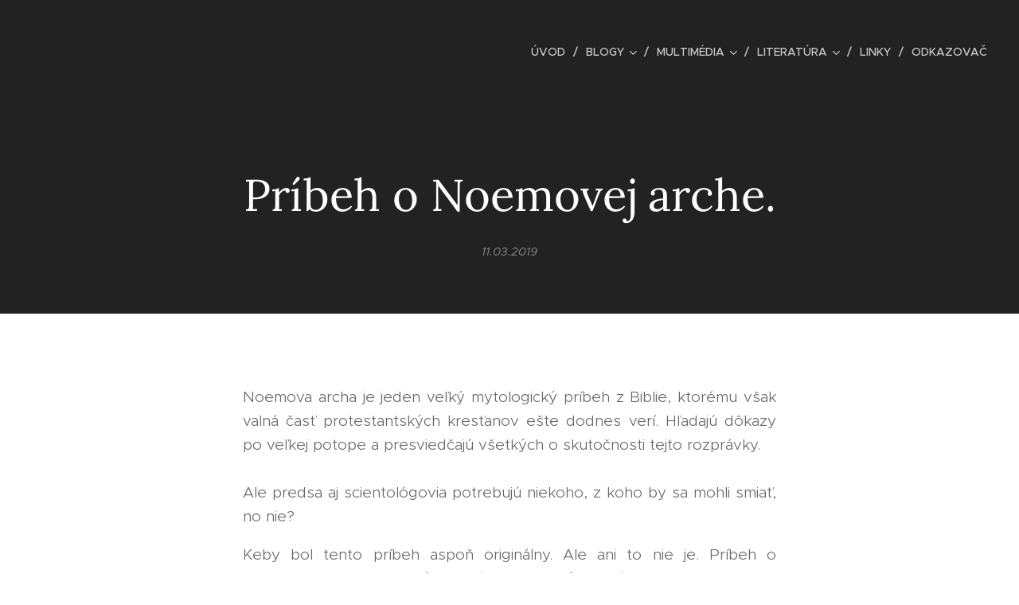

--- FILE ---
content_type: text/html; charset=UTF-8
request_url: https://www.sekularne-nebo.sk/l/pribeh-o-noemovej-arche/
body_size: 20727
content:
<!DOCTYPE html>
<html class="no-js" prefix="og: https://ogp.me/ns#" lang="sk">
<head><link rel="preconnect" href="https://duyn491kcolsw.cloudfront.net" crossorigin><meta charset="utf-8"><link rel="icon" href="https://duyn491kcolsw.cloudfront.net/files/2d/2di/2div3h.svg?ph=cf404d0597" type="image/svg+xml" sizes="any"><link rel="icon" href="https://duyn491kcolsw.cloudfront.net/files/07/07f/07fzq8.svg?ph=cf404d0597" type="image/svg+xml" sizes="16x16"><link rel="icon" href="https://duyn491kcolsw.cloudfront.net/files/1j/1j3/1j3767.ico?ph=cf404d0597"><link rel="apple-touch-icon" href="https://duyn491kcolsw.cloudfront.net/files/1j/1j3/1j3767.ico?ph=cf404d0597"><link rel="icon" href="https://duyn491kcolsw.cloudfront.net/files/1j/1j3/1j3767.ico?ph=cf404d0597">
    <meta http-equiv="X-UA-Compatible" content="IE=edge">
    <title>Príbeh o Noemovej arche. :: Sekularne-nebo</title>
    <meta name="viewport" content="width=device-width,initial-scale=1">
    <meta name="msapplication-tap-highlight" content="no">
    
    <link href="https://duyn491kcolsw.cloudfront.net/files/0r/0rk/0rklmm.css?ph=cf404d0597" media="print" rel="stylesheet">
    <link href="https://duyn491kcolsw.cloudfront.net/files/2e/2e5/2e5qgh.css?ph=cf404d0597" media="screen and (min-width:100000em)" rel="stylesheet" data-type="cq" disabled>
    <link rel="stylesheet" href="https://duyn491kcolsw.cloudfront.net/files/41/41k/41kc5i.css?ph=cf404d0597"><link rel="stylesheet" href="https://duyn491kcolsw.cloudfront.net/files/3b/3b2/3b2e8e.css?ph=cf404d0597" media="screen and (min-width:37.5em)"><link rel="stylesheet" href="https://duyn491kcolsw.cloudfront.net/files/2v/2vp/2vpyx8.css?ph=cf404d0597" data-wnd_color_scheme_file=""><link rel="stylesheet" href="https://duyn491kcolsw.cloudfront.net/files/34/34q/34qmjb.css?ph=cf404d0597" data-wnd_color_scheme_desktop_file="" media="screen and (min-width:37.5em)" disabled=""><link rel="stylesheet" href="https://duyn491kcolsw.cloudfront.net/files/1j/1jo/1jorv9.css?ph=cf404d0597" data-wnd_additive_color_file=""><link rel="stylesheet" href="https://duyn491kcolsw.cloudfront.net/files/3q/3qe/3qel8a.css?ph=cf404d0597" data-wnd_typography_file=""><link rel="stylesheet" href="https://duyn491kcolsw.cloudfront.net/files/1m/1m9/1m96rh.css?ph=cf404d0597" data-wnd_typography_desktop_file="" media="screen and (min-width:37.5em)" disabled=""><script>(()=>{let e=!1;const t=()=>{if(!e&&window.innerWidth>=600){for(let e=0,t=document.querySelectorAll('head > link[href*="css"][media="screen and (min-width:37.5em)"]');e<t.length;e++)t[e].removeAttribute("disabled");e=!0}};t(),window.addEventListener("resize",t),"container"in document.documentElement.style||fetch(document.querySelector('head > link[data-type="cq"]').getAttribute("href")).then((e=>{e.text().then((e=>{const t=document.createElement("style");document.head.appendChild(t),t.appendChild(document.createTextNode(e)),import("https://duyn491kcolsw.cloudfront.net/client/js.polyfill/container-query-polyfill.modern.js").then((()=>{let e=setInterval((function(){document.body&&(document.body.classList.add("cq-polyfill-loaded"),clearInterval(e))}),100)}))}))}))})()</script>
<link rel="preload stylesheet" href="https://duyn491kcolsw.cloudfront.net/files/2p/2p0/2p0jlj.css?ph=cf404d0597" as="style"><meta name="description" content="Noemova archa je jeden veľký mytologický príbeh z Biblie, ktorému však valná časť protestantských kresťanov ešte dodnes verí. Hľadajú dôkazy po veľkej potope a presviedčajú všetkých o skutočnosti tejto rozprávky.Ale predsa aj scientológovia potrebujú niekoho, z koho by sa mohli smiať, no nie?"><meta name="keywords" content=""><meta name="generator" content="Webnode 2"><meta name="apple-mobile-web-app-capable" content="no"><meta name="apple-mobile-web-app-status-bar-style" content="black"><meta name="format-detection" content="telephone=no">



<meta property="og:url" content="https://sekularne-nebo.sk/l/pribeh-o-noemovej-arche/"><meta property="og:title" content="Príbeh o Noemovej arche. :: Sekularne-nebo"><meta property="og:type" content="article"><meta property="og:description" content="Noemova archa je jeden veľký mytologický príbeh z Biblie, ktorému však valná časť protestantských kresťanov ešte dodnes verí. Hľadajú dôkazy po veľkej potope a presviedčajú všetkých o skutočnosti tejto rozprávky.Ale predsa aj scientológovia potrebujú niekoho, z koho by sa mohli smiať, no nie?"><meta property="og:site_name" content="Sekularne-nebo"><meta property="og:image" content="https://cf404d0597.clvaw-cdnwnd.com/a40f74a6060fdb0947bf09ae9d8020f2/200001626-a52cba6282/700/creationism08.jpg?ph=cf404d0597"><meta property="og:article:published_time" content="2019-03-11T00:00:00+0100"><meta property="fb:app_id" content="225951590755638"><meta name="robots" content="index,follow"><link rel="canonical" href="https://www.sekularne-nebo.sk/l/pribeh-o-noemovej-arche/"><script>window.checkAndChangeSvgColor=function(c){try{var a=document.getElementById(c);if(a){c=[["border","borderColor"],["outline","outlineColor"],["color","color"]];for(var h,b,d,f=[],e=0,m=c.length;e<m;e++)if(h=window.getComputedStyle(a)[c[e][1]].replace(/\s/g,"").match(/^rgb[a]?\(([0-9]{1,3}),([0-9]{1,3}),([0-9]{1,3})/i)){b="";for(var g=1;3>=g;g++)b+=("0"+parseInt(h[g],10).toString(16)).slice(-2);"0"===b.charAt(0)&&(d=parseInt(b.substr(0,2),16),d=Math.max(16,d),b=d.toString(16)+b.slice(-4));f.push(c[e][0]+"="+b)}if(f.length){var k=a.getAttribute("data-src"),l=k+(0>k.indexOf("?")?"?":"&")+f.join("&");a.src!=l&&(a.src=l,a.outerHTML=a.outerHTML)}}}catch(n){}};</script><script>
		window._gtmDataLayer = window._gtmDataLayer || [];
		(function(w,d,s,l,i){w[l]=w[l]||[];w[l].push({'gtm.start':new Date().getTime(),event:'gtm.js'});
		var f=d.getElementsByTagName(s)[0],j=d.createElement(s),dl=l!='dataLayer'?'&l='+l:'';
		j.async=true;j.src='https://www.googletagmanager.com/gtm.js?id='+i+dl;f.parentNode.insertBefore(j,f);})
		(window,document,'script','_gtmDataLayer','GTM-542MMSL');</script></head>
<body class="l wt-blogpost ac-h ac-i l-default l-d-none b-btn-sq b-btn-s-l b-btn-dn b-btn-bw-1 img-d-r img-t-u img-h-o line-solid b-e-ds lbox-d c-s-n hn-tbg  wnd-fe"><noscript>
				<iframe
				 src="https://www.googletagmanager.com/ns.html?id=GTM-542MMSL"
				 height="0"
				 width="0"
				 style="display:none;visibility:hidden"
				 >
				 </iframe>
			</noscript>

<div class="wnd-page l-page cs-gray ac-none t-t-fs-l t-t-fw-m t-t-sp-n t-t-d-n t-s-fs-s t-s-fw-m t-s-sp-n t-s-d-n t-p-fs-s t-p-fw-l t-p-sp-n t-h-fs-s t-h-fw-s t-h-sp-n t-bq-fs-m t-bq-fw-m t-bq-sp-n t-bq-d-l t-btn-fw-l t-nav-fw-l t-pd-fw-s t-nav-tt-u">
    <div class="l-w t cf t-02">
        <div class="l-bg cf">
            <div class="s-bg-l">
                
                
            </div>
        </div>
        <header class="l-h cf">
            <div class="sw cf">
	<div class="sw-c cf"><section data-space="true" class="s s-hn s-hn-default wnd-mt-classic wnd-na-c logo-classic sc-none   wnd-w-wide wnd-nh-l hn-no-bg sc-d menu-delimiters-slash">
	<div class="s-w">
		<div class="s-o">

			<div class="s-bg">
                <div class="s-bg-l">
                    
                    
                </div>
			</div>

			<div class="h-w h-f wnd-fixed">

				<div class="n-l">
					<div class="s-c menu-nav">
						<div class="logo-block">
							<div class="b b-l logo logo-default logo-nb brandon-grotesque logo-32 b-ls-l">
	<div class="b-l-c logo-content">
		<a class="b-l-link logo-link" href="/home/">

			

			

			<div class="b-l-br logo-br"></div>

			<div class="b-l-text logo-text-wrapper">
				<div class="b-l-text-w logo-text">
					<span class="b-l-text-c logo-text-cell"></span>
				</div>
			</div>

		</a>
	</div>
</div>
						</div>

						<div id="menu-slider">
							<div id="menu-block">
								<nav id="menu"><div class="menu-font menu-wrapper">
	<a href="#" class="menu-close" rel="nofollow" title="Close Menu"></a>
	<ul role="menubar" aria-label="Menu" class="level-1">
		<li role="none" class="wnd-homepage">
			<a class="menu-item" role="menuitem" href="/home/"><span class="menu-item-text">Úvod</span></a>
			
		</li><li role="none" class="wnd-with-submenu">
			<a class="menu-item" role="menuitem" href="/mikroblogy/"><span class="menu-item-text">Blogy</span></a>
			<ul role="menubar" aria-label="Menu" class="level-2">
		<li role="none">
			<a class="menu-item" role="menuitem" href="/a01-ateizmus/"><span class="menu-item-text">Ateizmus a sekularizmus</span></a>
			
		</li><li role="none">
			<a class="menu-item" role="menuitem" href="/ateisti-a-dalsi-skveli-ludia/"><span class="menu-item-text">Ateisti a ďalší skvelí ľudia</span></a>
			
		</li><li role="none">
			<a class="menu-item" role="menuitem" href="/argumenty-spochybnene/"><span class="menu-item-text">Argumenty spochybnené</span></a>
			
		</li><li role="none">
			<a class="menu-item" role="menuitem" href="/viera-vs-poznanie/"><span class="menu-item-text">Viera vs poznanie</span></a>
			
		</li><li role="none">
			<a class="menu-item" role="menuitem" href="/veda-vs-nabozenstvo/"><span class="menu-item-text">Veda vs náboženstvo</span></a>
			
		</li><li role="none">
			<a class="menu-item" role="menuitem" href="/cirkev/"><span class="menu-item-text">Organizované náboženstvo</span></a>
			
		</li><li role="none">
			<a class="menu-item" role="menuitem" href="/bozia-ne-spravodlivost/"><span class="menu-item-text">Božia (ne)spravodlivosť</span></a>
			
		</li><li role="none">
			<a class="menu-item" role="menuitem" href="/moralka-bez-boha/"><span class="menu-item-text">Morálka s Bohom i bez Boha</span></a>
			
		</li><li role="none">
			<a class="menu-item" role="menuitem" href="/biblia-a-dalsie-svate-knihy/"><span class="menu-item-text">Biblia, Korán a ďalšie sväté knihy</span></a>
			
		</li><li role="none" class="wnd-active-path">
			<a class="menu-item" role="menuitem" href="/biblicke-verse/"><span class="menu-item-text">Biblické verše</span></a>
			
		</li><li role="none">
			<a class="menu-item" role="menuitem" href="/menej-zname-nabozenstva-a-sekty/"><span class="menu-item-text">Menej známe náboženstvá a sekty</span></a>
			
		</li><li role="none">
			<a class="menu-item" role="menuitem" href="/povery-tradicie-myty/"><span class="menu-item-text">Povery, tradície, mýty</span></a>
			
		</li><li role="none">
			<a class="menu-item" role="menuitem" href="/recenzie-knihy-filmy-dokumenty/"><span class="menu-item-text">Recenzie</span></a>
			
		</li>
	</ul>
		</li><li role="none" class="wnd-with-submenu">
			<a class="menu-item" role="menuitem" href="/multimedia/"><span class="menu-item-text">Multimédia</span></a>
			<ul role="menubar" aria-label="Menu" class="level-2">
		<li role="none">
			<a class="menu-item" role="menuitem" href="/podcasty/"><span class="menu-item-text">Podcasty</span></a>
			
		</li><li role="none">
			<a class="menu-item" role="menuitem" href="/filmy1/"><span class="menu-item-text">Filmy o náboženstvách</span></a>
			
		</li><li role="none">
			<a class="menu-item" role="menuitem" href="/filmy2/"><span class="menu-item-text">Filmy o ateizme a reálnom svete</span></a>
			
		</li><li role="none">
			<a class="menu-item" role="menuitem" href="/obrazky/"><span class="menu-item-text">Meme obrázky</span></a>
			
		</li><li role="none">
			<a class="menu-item" role="menuitem" href="/videa/"><span class="menu-item-text">Odkazy na videa</span></a>
			
		</li>
	</ul>
		</li><li role="none" class="wnd-with-submenu">
			<a class="menu-item" role="menuitem" href="/clankyknihy/"><span class="menu-item-text">Literatúra</span></a>
			<ul role="menubar" aria-label="Menu" class="level-2">
		<li role="none">
			<a class="menu-item" role="menuitem" href="/citaty/"><span class="menu-item-text">Citáty</span></a>
			
		</li><li role="none">
			<a class="menu-item" role="menuitem" href="/knihy-o-nabozenstvach/"><span class="menu-item-text">Knihy o náboženstvách a viere</span></a>
			
		</li><li role="none">
			<a class="menu-item" role="menuitem" href="/knihy-o-vede/"><span class="menu-item-text">Knihy vedecké a faktické</span></a>
			
		</li><li role="none" class="wnd-with-submenu">
			<a class="menu-item" role="menuitem" href="/biblia-skepticky/"><span class="menu-item-text">Biblia skepticky</span></a>
			<ul role="menubar" aria-label="Menu" class="level-3">
		<li role="none">
			<a class="menu-item" role="menuitem" href="/biblia-verse/"><span class="menu-item-text">Čo vám pán farár neprečíta</span></a>
			
		</li><li role="none">
			<a class="menu-item" role="menuitem" href="/protirecenia/"><span class="menu-item-text">Protirečenia</span></a>
			
		</li><li role="none">
			<a class="menu-item" role="menuitem" href="/fakticke-nezmysly/"><span class="menu-item-text">Faktické nezmysly</span></a>
			
		</li>
	</ul>
		</li><li role="none">
			<a class="menu-item" role="menuitem" href="/svateknihy/"><span class="menu-item-text">Sväté knihy a ešte svätejšie</span></a>
			
		</li>
	</ul>
		</li><li role="none">
			<a class="menu-item" role="menuitem" href="/linky/"><span class="menu-item-text">Linky</span></a>
			
		</li><li role="none">
			<a class="menu-item" role="menuitem" href="/odkazovac/"><span class="menu-item-text">Odkazovač</span></a>
			
		</li>
	</ul>
	<span class="more-text">Viac</span>
</div></nav>
							</div>
						</div>

						<div class="cart-and-mobile">
							
							

							<div id="menu-mobile">
								<a href="#" id="menu-submit"><span></span>Menu</a>
							</div>
						</div>

					</div>
				</div>

			</div>

		</div>
	</div>
</section></div>
</div>
        </header>
        <main class="l-m cf">
            <div class="sw cf">
	<div class="sw-c cf"><section data-space="true" class="s s-hm s-hm-bdh s-bdh cf sc-d   wnd-w-narrow wnd-s-normal wnd-h-auto wnd-nh-l wnd-p-cc hn-no-bg hn-default">
    <div class="s-w cf">
	    <div class="s-o cf">
	        <div class="s-bg cf">
                <div class="s-bg-l">
                    
                    
                </div>
	        </div>
	        <div class="h-c s-c cf">
		        <div class="s-bdh-c b b-s-l b-s-r b-cs cf">
			        <div class="s-bdh-w">
			            <h1 class="s-bdh-t"><div class="ld">
	<span class="ld-c">Príbeh o Noemovej arche.</span>
</div></h1>
			            <span class="s-bdh-d"><div class="ld">
	<span class="ld-c">11.03.2019</span>
</div></span>
			        </div>
		        </div>
	        </div>
	    </div>
    </div>
</section><section class="s s-basic cf sc-w   wnd-w-narrow wnd-s-normal wnd-h-auto" data-wnd_brightness="0" data-wnd_last_section>
	<div class="s-w cf">
		<div class="s-o s-fs cf">
			<div class="s-bg cf">
				<div class="s-bg-l">
                    
					
				</div>
			</div>
			<div class="s-c s-fs cf">
				<div class="ez cf wnd-no-cols">
	<div class="ez-c"><div class="b b-text cf">
	<div class="b-c b-text-c b-s b-s-t60 b-s-b60 b-cs cf"><p><div class="wnd-align-justify">Noemova archa je jeden veľký mytologický príbeh z Biblie, ktorému však valná časť protestantských kresťanov ešte dodnes verí. Hľadajú dôkazy po veľkej potope a presviedčajú všetkých o skutočnosti tejto rozprávky.</div><div class="wnd-align-justify"><br></div><div class="wnd-align-justify">Ale predsa aj scientológovia potrebujú niekoho, z koho by sa mohli smiať, no nie?</div></p><p class="wnd-align-justify">Keby bol tento príbeh aspoň originálny. Ale ani to nie je. Príbeh o Noemovi je inšpirovaný napríklad indickým príbehom o Manuovi, sumerským príbehom o záchrane kráľa Ziusudru alebo akkadským príbehom o Atrachasísovi prípadne príbehom o Utanapištimovi, ktorého pred potopou spolu s celou rodinou a zvieratami každého druhu zachránil boh Ea (Enki). Najvyšší boh Enlil sa totiž rozhodol zničiť ľudstvo, lebo ho hlasitým krikom rušili pri oddychu.&nbsp;<br></p></div>
</div><div class="b-img b-img-default b b-s cf wnd-orientation-landscape wnd-type-image img-s-n" style="margin-left:13.02%;margin-right:13.02%;" id="wnd_ImageBlock_14891">
	<div class="b-img-w">
		<div class="b-img-c" style="padding-bottom:70%;text-align:center;">
            <picture><source type="image/webp" srcset="https://cf404d0597.clvaw-cdnwnd.com/a40f74a6060fdb0947bf09ae9d8020f2/200003101-bd07dbd081/450/creationism08.webp?ph=cf404d0597 450w, https://cf404d0597.clvaw-cdnwnd.com/a40f74a6060fdb0947bf09ae9d8020f2/200003101-bd07dbd081/700/creationism08.webp?ph=cf404d0597 700w, https://cf404d0597.clvaw-cdnwnd.com/a40f74a6060fdb0947bf09ae9d8020f2/200003101-bd07dbd081/creationism08.webp?ph=cf404d0597 1000w" sizes="100vw" ><img id="wnd_ImageBlock_14891_img" src="https://cf404d0597.clvaw-cdnwnd.com/a40f74a6060fdb0947bf09ae9d8020f2/200001626-a52cba6282/creationism08.jpg?ph=cf404d0597" alt="" width="1000" height="700" loading="lazy" style="top:0%;left:0%;width:100%;height:100%;position:absolute;" ></picture>
			</div>
		
	</div>
</div><div class="b b-text cf">
	<div class="b-c b-text-c b-s b-s-t60 b-s-b60 b-cs cf"><p><div class="wnd-align-justify">Existuje nepreberné množstvo protiargumentov, na ktoré nevedia zástancovia pravdivosti tejto rozprávky skutočne odpovedať. Spomeniem iba malú hŕstku z mojich obľúbených:</div><div class="wnd-align-justify"><br></div><div class="wnd-align-justify">- Ako sa dostali tučniaky z Antarktídy na územie Stredného východu či leňochody z južnej Ameriky?</div><div class="wnd-align-justify">- Ako prežili mikroorganizmy, baktérie a ďalšie vysoko nákazlivé a škodlivé vírusy, plesne či bacily spôsobujúce zákerné smrteľné choroby (syfilis, HIV, mor,..) jeden rok na lodi? Na kom z Noemovej rodiny hosťovali?</div><div class="wnd-align-justify">- Kde nabral Noe jedlo pre 8 ľudí, 50 000 druhov zvierat a milióny druhov hmyzu v pároch na plavbu dlhú jeden rok? Len také slony skonzumujú za rok v priemere 55 ton stravy a vypijú vyše 300 litrov vody denne. A to je len jeden jediný druh. Lev zje za rok takmer 2 tony mäsa. Upratovať tony výkalov by asi tiež nikto nechcel.&nbsp;</div><div class="wnd-align-justify">- Na ventiláciu celej Noemovej archy mal Noe vyrezať jediné štvorcové okno s rozmerom 50 x 50 cm (jeden lakeť). Čože?</div><div class="wnd-align-justify">- Hladina vody počas potopy pokryla všetky vrcholky hôr pod šírim nebom. Prekryla ich o pätnásť lakťov, tada aj Mont Everest. Dážď trval 40 dní a voda ovládala potom zem ešte 150 dni. Odkiaľ sa nabralo toľko vody a akam sa podela po "rozfúkaní vetrom"?</div><div class="wnd-align-justify">- Čo produkovalo kyslík celý rok plavby, keď boli všetky rastliny schopné fotosyntézy potopené pod hladinou, ktorá pokryla kompletne celý povrch zeme?</div><div class="wnd-align-justify">- Čo sa stalo sladkovodným rybám Biblia tiež nevysvetľuje. Tie nalodené neboli.</div><div class="wnd-align-justify">- Čo jedli tieto živočíchy potom, keď sa vylodili? Nie len bylinožravé, ale aj mäsožravé.</div><div class="wnd-align-justify">- Ako je možné, že čiste podľa Biblických poznatkov (prudko popierajúcich vedecké poznatky) existovala 150 rokov po potope, ktorú prežila jediná rodina, celá civilizácia, ktorá dokázala postaviť Babylonskú vežu?</div><div class="wnd-align-justify">- Ako je možné, že máme záznamy a dôkazy výskytu rôznych civilizácií žijúcich v období veľkej potopy na rôznych územiach sveta, ktoré nespomínajú, žeby ich to zasiahlo alebo žeby o tom čokoľvek vedeli.</div><div class="wnd-align-justify">- Kam sa zmestili dva dinosaury - druh Argentinosaurus so svojimi 70 tonami a 30 metrami? A čo ostatné dinosaury. Veď podľa múzea kreacionistov sa detičky hrali s dinosaurími mláďatami na piesočku.</div></p></div>
</div></div>
</div>
			</div>
		</div>
	</div>
</section></div>
</div>
<div class="s-bdf b-s b-s-t200 b-cs " data-wnd_social_buttons="true">
	<div class="s-bdf-share b-s-b200"><div id="fb-root"></div><script src="https://connect.facebook.net/sk_SK/sdk.js#xfbml=1&amp;version=v5.0&amp;appId=225951590755638&amp;autoLogAppEvents=1" async defer crossorigin="anonymous"></script><div style="margin-right: 20px" class="fb-share-button" data-href="https://www.sekularne-nebo.sk/l/pribeh-o-noemovej-arche/" data-layout="button" data-size="large"><a class="fb-xfbml-parse-ignore" target="_blank" href="https://www.facebook.com/sharer/sharer.php?u=https%3A%2F%2Fwww.sekularne-nebo.sk%2Fl%2Fpribeh-o-noemovej-arche%2F&amp;src=sdkpreparse">Share</a></div><a href="https://twitter.com/share" class="twitter-share-button" data-size="large">Tweet</a><script>window.twttr=function(t,e,r){var n,i=t.getElementsByTagName(e)[0],w=window.twttr||{};return t.getElementById(r)?w:((n=t.createElement(e)).id=r,n.src="https://platform.twitter.com/widgets.js",i.parentNode.insertBefore(n,i),w._e=[],w.ready=function(t){w._e.push(t)},w)}(document,"script","twitter-wjs");</script></div>
	<div class="s-bdf-comments"></div>
	<div class="s-bdf-html"></div>
</div>

        </main>
        <footer class="l-f cf">
            <div class="sw cf">
	<div class="sw-c cf"><section data-wn-border-element="s-f-border" class="s s-f s-f-basic s-f-simple sc-b   wnd-w-narrow wnd-s-higher">
	<div class="s-w">
		<div class="s-o">
			<div class="s-bg">
                <div class="s-bg-l">
                    
                    
                </div>
			</div>
			<div class="s-c s-f-l-w s-f-border">
				<div class="s-f-l b-s b-s-t0 b-s-b0">
					<div class="s-f-l-c s-f-l-c-first">
						<div class="s-f-cr"><span class="it b link">
	<span class="it-c">Peter</span>
</span></div>
						<div class="s-f-sf">
                            <span class="sf b">
<span class="sf-content sf-c link">Vytvorené službou <a href="https://www.webnode.sk/?utm_source=text&utm_medium=footer&utm_content=wnd2&utm_campaign=signature" rel="noopener nofollow" target="_blank">Webnode</a></span>
</span>
                            
                            
                            
                            
                        </div>
					</div>
					<div class="s-f-l-c s-f-l-c-last">
						<div class="s-f-lang lang-select cf">
	
</div>
					</div>
                    <div class="s-f-l-c s-f-l-c-currency">
                        <div class="s-f-ccy ccy-select cf">
	
</div>
                    </div>
				</div>
			</div>
		</div>
	</div>
</section></div>
</div>
        </footer>
    </div>
    
</div>


<script src="https://duyn491kcolsw.cloudfront.net/files/3e/3em/3eml8v.js?ph=cf404d0597" crossorigin="anonymous" type="module"></script><script>document.querySelector(".wnd-fe")&&[...document.querySelectorAll(".c")].forEach((e=>{const t=e.querySelector(".b-text:only-child");t&&""===t.querySelector(".b-text-c").innerText&&e.classList.add("column-empty")}))</script>


<script src="https://duyn491kcolsw.cloudfront.net/client.fe/js.compiled/lang.sk.2097.js?ph=cf404d0597" crossorigin="anonymous"></script><script src="https://duyn491kcolsw.cloudfront.net/client.fe/js.compiled/compiled.multi.2-2203.js?ph=cf404d0597" crossorigin="anonymous"></script><script>var wnd = wnd || {};wnd.$data = {"image_content_items":{"wnd_ThumbnailBlock_93397":{"id":"wnd_ThumbnailBlock_93397","type":"wnd.pc.ThumbnailBlock"},"wnd_Section_default_145314":{"id":"wnd_Section_default_145314","type":"wnd.pc.Section"},"wnd_ImageBlock_14891":{"id":"wnd_ImageBlock_14891","type":"wnd.pc.ImageBlock"},"wnd_LogoBlock_61474":{"id":"wnd_LogoBlock_61474","type":"wnd.pc.LogoBlock"},"wnd_FooterSection_footer_88636":{"id":"wnd_FooterSection_footer_88636","type":"wnd.pc.FooterSection"}},"svg_content_items":{"wnd_ImageBlock_14891":{"id":"wnd_ImageBlock_14891","type":"wnd.pc.ImageBlock"},"wnd_LogoBlock_61474":{"id":"wnd_LogoBlock_61474","type":"wnd.pc.LogoBlock"}},"content_items":[],"eshopSettings":{"ESHOP_SETTINGS_DISPLAY_PRICE_WITHOUT_VAT":false,"ESHOP_SETTINGS_DISPLAY_ADDITIONAL_VAT":false,"ESHOP_SETTINGS_DISPLAY_SHIPPING_COST":false},"project_info":{"isMultilanguage":false,"isMulticurrency":false,"eshop_tax_enabled":"0","country_code":"","contact_state":null,"eshop_tax_type":"VAT","eshop_discounts":false,"graphQLURL":"https:\/\/sekularne-nebo.sk\/servers\/graphql\/","iubendaSettings":{"cookieBarCode":"","cookiePolicyCode":"","privacyPolicyCode":"","termsAndConditionsCode":""}}};</script><script>wnd.$system = {"fileSystemType":"aws_s3","localFilesPath":"https:\/\/www.sekularne-nebo.sk\/_files\/","awsS3FilesPath":"https:\/\/cf404d0597.clvaw-cdnwnd.com\/a40f74a6060fdb0947bf09ae9d8020f2\/","staticFiles":"https:\/\/duyn491kcolsw.cloudfront.net\/files","isCms":false,"staticCDNServers":["https:\/\/duyn491kcolsw.cloudfront.net\/"],"fileUploadAllowExtension":["jpg","jpeg","jfif","png","gif","bmp","ico","svg","webp","tiff","pdf","doc","docx","ppt","pptx","pps","ppsx","odt","xls","xlsx","txt","rtf","mp3","wma","wav","ogg","amr","flac","m4a","3gp","avi","wmv","mov","mpg","mkv","mp4","mpeg","m4v","swf","gpx","stl","csv","xml","txt","dxf","dwg","iges","igs","step","stp"],"maxUserFormFileLimit":4194304,"frontendLanguage":"sk","backendLanguage":"sk","frontendLanguageId":1,"page":{"id":50000001,"identifier":"l","template":{"id":200000609,"styles":{"background":{"default":null},"additiveColor":"ac-none","scheme":"cs-gray","acHeadings":true,"acOthers":false,"acIcons":true,"lineStyle":"line-solid","imageTitle":"img-t-u","imageHover":"img-h-o","imageStyle":"img-d-r","buttonDecoration":"b-btn-dn","buttonStyle":"b-btn-sq","buttonSize":"b-btn-s-l","buttonBorders":"b-btn-bw-1","lightboxStyle":"lbox-d","eshopGridItemStyle":"b-e-ds","eshopGridItemAlign":"b-e-c","columnSpaces":"c-s-n","layoutType":"l-default","layoutDecoration":"l-d-none","formStyle":"rounded","menuType":"","menuStyle":"menu-delimiters-slash","sectionWidth":"wnd-w-narrow","sectionSpace":"wnd-s-normal","typography":"t-02_new","acSubheadings":false,"acMenu":false,"typoTitleSizes":"t-t-fs-l","typoTitleWeights":"t-t-fw-m","typoTitleSpacings":"t-t-sp-n","typoTitleDecorations":"t-t-d-n","typoHeadingSizes":"t-h-fs-s","typoHeadingWeights":"t-h-fw-s","typoHeadingSpacings":"t-h-sp-n","typoSubtitleSizes":"t-s-fs-s","typoSubtitleWeights":"t-s-fw-m","typoSubtitleSpacings":"t-s-sp-n","typoSubtitleDecorations":"t-s-d-n","typoParagraphSizes":"t-p-fs-s","typoParagraphWeights":"t-p-fw-l","typoParagraphSpacings":"t-p-sp-n","typoBlockquoteSizes":"t-bq-fs-m","typoBlockquoteWeights":"t-bq-fw-m","typoBlockquoteSpacings":"t-bq-sp-n","typoBlockquoteDecorations":"t-bq-d-l","buttonWeight":"t-btn-fw-l","menuWeight":"t-nav-fw-l","productWeight":"t-pd-fw-s","menuTextTransform":"t-nav-tt-u"}},"layout":"blog_detail","name":"Pr\u00edbeh o Noemovej arche.","html_title":null,"language":"sk","langId":1,"isHomepage":false,"meta_description":null,"meta_keywords":null,"header_code":null,"footer_code":null,"styles":null,"countFormsEntries":[]},"listingsPrefix":"\/l\/","productPrefix":"\/p\/","cartPrefix":"\/cart\/","checkoutPrefix":"\/checkout\/","searchPrefix":"\/search\/","isCheckout":false,"isEshop":false,"hasBlog":true,"isProductDetail":false,"isListingDetail":true,"listing_page":{"id":200004245,"template_id":50000000,"link":"\/biblicke-verse\/","identifier":"pribeh-o-noemovej-arche"},"hasEshopAnalytics":false,"gTagId":null,"gAdsId":null,"format":{"be":{"DATE_TIME":{"mask":"%d.%m.%Y %H:%M","regexp":"^(((0?[1-9]|[1,2][0-9]|3[0,1])\\.(0?[1-9]|1[0-2])\\.[0-9]{1,4})(( [0-1][0-9]| 2[0-3]):[0-5][0-9])?|(([0-9]{4}(0[1-9]|1[0-2])(0[1-9]|[1,2][0-9]|3[0,1])(0[0-9]|1[0-9]|2[0-3])[0-5][0-9][0-5][0-9])))?$"},"DATE":{"mask":"%d.%m.%Y","regexp":"^((0?[1-9]|[1,2][0-9]|3[0,1])\\.(0?[1-9]|1[0-2])\\.[0-9]{1,4})$"},"CURRENCY":{"mask":{"point":",","thousands":" ","decimals":2,"mask":"%s","zerofill":true}}},"fe":{"DATE_TIME":{"mask":"%d.%m.%Y %H:%M","regexp":"^(((0?[1-9]|[1,2][0-9]|3[0,1])\\.(0?[1-9]|1[0-2])\\.[0-9]{1,4})(( [0-1][0-9]| 2[0-3]):[0-5][0-9])?|(([0-9]{4}(0[1-9]|1[0-2])(0[1-9]|[1,2][0-9]|3[0,1])(0[0-9]|1[0-9]|2[0-3])[0-5][0-9][0-5][0-9])))?$"},"DATE":{"mask":"%d.%m.%Y","regexp":"^((0?[1-9]|[1,2][0-9]|3[0,1])\\.(0?[1-9]|1[0-2])\\.[0-9]{1,4})$"},"CURRENCY":{"mask":{"point":",","thousands":" ","decimals":2,"mask":"%s","zerofill":true}}}},"e_product":null,"listing_item":{"id":200001533,"name":"Pr\u00edbeh o Noemovej arche.","identifier":"pribeh-o-noemovej-arche","date":"20190311000000","meta_description":null,"meta_keywords":null,"html_title":null,"styles":null,"content_items":{"wnd_PerexBlock_23484":{"type":"wnd.pc.PerexBlock","id":"wnd_PerexBlock_23484","context":"page","text":"\u003Cp\u003ENoemova archa je jeden ve\u013ek\u00fd mytologick\u00fd pr\u00edbeh z Biblie, ktor\u00e9mu v\u0161ak valn\u00e1 \u010das\u0165 protestantsk\u00fdch kres\u0165anov e\u0161te dodnes ver\u00ed. H\u013eadaj\u00fa d\u00f4kazy po ve\u013ekej potope a presvied\u010daj\u00fa v\u0161etk\u00fdch o skuto\u010dnosti tejto rozpr\u00e1vky.\u003Cbr\u003EAle predsa aj scientol\u00f3govia potrebuj\u00fa niekoho, z koho by sa mohli smia\u0165, no nie?\u003C\/p\u003E"},"wnd_ThumbnailBlock_93397":{"type":"wnd.pc.ThumbnailBlock","id":"wnd_ThumbnailBlock_93397","context":"page","style":{"background":{"default":{"default":"wnd-background-image"}},"backgroundSettings":{"default":{"default":{"id":200001626,"src":"200001626-a52cba6282\/creationism08.jpg","dataType":"filesystem_files","width":1000,"height":700,"mediaType":"myImages","mime":"image\/jpeg","alternatives":{"image\/webp":{"id":200003102,"src":"200003102-a27e1a27e4\/creationism08-0.webp","dataType":"filesystem_files","width":"1000","height":"700","mime":"image\/webp"}}}}}},"refs":{"filesystem_files":[{"filesystem_files.id":200001626}]}},"wnd_SectionWrapper_81673":{"type":"wnd.pc.SectionWrapper","id":"wnd_SectionWrapper_81673","context":"page","content":["wnd_BlogDetailHeaderSection_blog_detail_header_37155","wnd_Section_default_145314"]},"wnd_BlogDetailHeaderSection_blog_detail_header_37155":{"id":"wnd_BlogDetailHeaderSection_blog_detail_header_37155","type":"wnd.pc.BlogDetailHeaderSection","contentIdentifier":"blog_detail_header","context":"page","content":{"default":["wnd_ListingDataBlock_121573","wnd_ListingDataBlock_220824"],"default_box":["wnd_ListingDataBlock_121573","wnd_ListingDataBlock_220824"]},"contentMap":{"wnd.pc.ListingDataBlock":{"name":"wnd_ListingDataBlock_121573","date":"wnd_ListingDataBlock_220824"}},"style":{"sectionColor":{"default":"sc-d"}},"variant":{"default":"default"}},"wnd_StyledInlineTextBlock_275208":{"type":"wnd.pc.StyledInlineTextBlock","id":"wnd_StyledInlineTextBlock_275208","context":"page","code":"Pr\u00edbeh o Noemovej arche.","style":{"class":"","cssClasses":{"color":"claim-default claim-nb","fontSize":"","fontFamily":"lora","size":"claim-80"}}},"wnd_StyledInlineTextBlock_405897":{"type":"wnd.pc.StyledInlineTextBlock","id":"wnd_StyledInlineTextBlock_405897","context":"page","code":"Sem vlo\u017ete podnadpis","style":{"class":"","cssClasses":{"color":"claim-default claim-nb","fontSize":"","fontFamily":"proxima-nova","size":"claim-80"}}},"wnd_ListingDataBlock_121573":{"type":"wnd.pc.ListingDataBlock","id":"wnd_ListingDataBlock_121573","context":"page","refDataType":"listing_items","refDataKey":"listing_items.name","refDataId":200000287},"wnd_ListingDataBlock_220824":{"type":"wnd.pc.ListingDataBlock","id":"wnd_ListingDataBlock_220824","context":"page","refDataType":"listing_items","refDataKey":"listing_items.date","refDataId":200000287},"wnd_Section_default_145314":{"type":"wnd.pc.Section","contentIdentifier":"default","id":"wnd_Section_default_145314","context":"page","content":{"default":["wnd_EditZone_829425"],"default_box":["wnd_EditZone_829425"]},"contentMap":{"wnd.pc.EditZone":{"master-01":"wnd_EditZone_829425"}},"style":{"sectionColor":{"default":"sc-w"},"sectionWidth":{"default":"wnd-w-narrow"},"sectionSpace":{"default":"wnd-s-normal"},"sectionHeight":{"default":"wnd-h-auto"},"sectionPosition":{"default":"wnd-p-cc"}},"variant":{"default":"default"}},"wnd_EditZone_829425":{"type":"wnd.pc.EditZone","id":"wnd_EditZone_829425","context":"page","content":["wnd_TextBlock_773185","wnd_ImageBlock_14891","wnd_TextBlock_76574"]},"wnd_TextBlock_773185":{"type":"wnd.pc.TextBlock","id":"wnd_TextBlock_773185","context":"page","code":"\u003Cp\u003E\u003Cdiv class=\u0022wnd-align-justify\u0022\u003ENoemova archa je jeden ve\u013ek\u00fd mytologick\u00fd pr\u00edbeh z Biblie, ktor\u00e9mu v\u0161ak valn\u00e1 \u010das\u0165 protestantsk\u00fdch kres\u0165anov e\u0161te dodnes ver\u00ed. H\u013eadaj\u00fa d\u00f4kazy po ve\u013ekej potope a presvied\u010daj\u00fa v\u0161etk\u00fdch o skuto\u010dnosti tejto rozpr\u00e1vky.\u003C\/div\u003E\u003Cdiv class=\u0022wnd-align-justify\u0022\u003E\u003Cbr\u003E\u003C\/div\u003E\u003Cdiv class=\u0022wnd-align-justify\u0022\u003EAle predsa aj scientol\u00f3govia potrebuj\u00fa niekoho, z koho by sa mohli smia\u0165, no nie?\u003C\/div\u003E\u003C\/p\u003E\u003Cp class=\u0022wnd-align-justify\u0022\u003EKeby bol tento pr\u00edbeh aspo\u0148 origin\u00e1lny. Ale ani to nie je. Pr\u00edbeh o Noemovi je in\u0161pirovan\u00fd napr\u00edklad indick\u00fdm pr\u00edbehom o Manuovi, sumersk\u00fdm pr\u00edbehom o z\u00e1chrane kr\u00e1\u013ea Ziusudru alebo akkadsk\u00fdm pr\u00edbehom o Atrachas\u00edsovi pr\u00edpadne pr\u00edbehom o Utanapi\u0161timovi, ktor\u00e9ho pred potopou spolu s celou rodinou a zvieratami ka\u017ed\u00e9ho druhu zachr\u00e1nil boh Ea (Enki). Najvy\u0161\u0161\u00ed boh Enlil sa toti\u017e rozhodol zni\u010di\u0165 \u013eudstvo, lebo ho hlasit\u00fdm krikom ru\u0161ili pri oddychu.\u0026nbsp;\u003Cbr\u003E\u003C\/p\u003E"},"wnd_ImageBlock_14891":{"id":"wnd_ImageBlock_14891","context":"page","variant":"default","description":"","link":"","style":{"paddingBottom":70,"margin":{"left":13.02,"right":13.02},"float":"","clear":"none","width":50},"image":{"id":200001626,"dataType":"filesystem_files","style":{"height":100,"width":100,"top":0,"left":0},"ratio":{"vertical":2,"horizontal":2},"size":{"width":1000,"height":700},"src":"200001626-a52cba6282\/creationism08.jpg","alternatives":{"image\/webp":{"id":200003101,"src":"200003101-bd07dbd081\/creationism08.webp","dataType":"filesystem_files","width":"1000","height":"700","mime":"image\/webp"}}},"type":"wnd.pc.ImageBlock","refs":{"filesystem_files":[{"filesystem_files.id":200001626}]},"shape":"img-s-n"},"wnd_TextBlock_76574":{"id":"wnd_TextBlock_76574","context":"page","code":"\u003Cp\u003E\u003Cdiv class=\u0022wnd-align-justify\u0022\u003EExistuje neprebern\u00e9 mno\u017estvo protiargumentov, na ktor\u00e9 nevedia z\u00e1stancovia pravdivosti tejto rozpr\u00e1vky skuto\u010dne odpoveda\u0165. Spomeniem iba mal\u00fa h\u0155stku z mojich ob\u013e\u00faben\u00fdch:\u003C\/div\u003E\u003Cdiv class=\u0022wnd-align-justify\u0022\u003E\u003Cbr\u003E\u003C\/div\u003E\u003Cdiv class=\u0022wnd-align-justify\u0022\u003E- Ako sa dostali tu\u010dniaky z Antarkt\u00eddy na \u00fazemie Stredn\u00e9ho v\u00fdchodu \u010di le\u0148ochody z ju\u017enej Ameriky?\u003C\/div\u003E\u003Cdiv class=\u0022wnd-align-justify\u0022\u003E- Ako pre\u017eili mikroorganizmy, bakt\u00e9rie a \u010fal\u0161ie vysoko n\u00e1kazliv\u00e9 a \u0161kodliv\u00e9 v\u00edrusy, plesne \u010di bacily sp\u00f4sobuj\u00face z\u00e1kern\u00e9 smrte\u013en\u00e9 choroby (syfilis, HIV, mor,..) jeden rok na lodi? Na kom z Noemovej rodiny hos\u0165ovali?\u003C\/div\u003E\u003Cdiv class=\u0022wnd-align-justify\u0022\u003E- Kde nabral Noe jedlo pre 8 \u013eud\u00ed, 50 000 druhov zvierat a mili\u00f3ny druhov hmyzu v p\u00e1roch na plavbu dlh\u00fa jeden rok? Len tak\u00e9 slony skonzumuj\u00fa za rok v priemere 55 ton stravy a vypij\u00fa vy\u0161e 300 litrov vody denne. A to je len jeden jedin\u00fd druh. Lev zje za rok takmer 2 tony m\u00e4sa. Upratova\u0165 tony v\u00fdkalov by asi tie\u017e nikto nechcel.\u0026nbsp;\u003C\/div\u003E\u003Cdiv class=\u0022wnd-align-justify\u0022\u003E- Na ventil\u00e1ciu celej Noemovej archy mal Noe vyreza\u0165 jedin\u00e9 \u0161tvorcov\u00e9 okno s rozmerom 50 x 50 cm (jeden lake\u0165). \u010co\u017ee?\u003C\/div\u003E\u003Cdiv class=\u0022wnd-align-justify\u0022\u003E- Hladina vody po\u010das potopy pokryla v\u0161etky vrcholky h\u00f4r pod \u0161\u00edrim nebom. Prekryla ich o p\u00e4tn\u00e1s\u0165 lak\u0165ov, tada aj Mont Everest. D\u00e1\u017e\u010f trval 40 dn\u00ed a voda ovl\u00e1dala potom zem e\u0161te 150 dni. Odkia\u013e sa nabralo to\u013eko vody a akam sa podela po \u0022rozf\u00fakan\u00ed vetrom\u0022?\u003C\/div\u003E\u003Cdiv class=\u0022wnd-align-justify\u0022\u003E- \u010co produkovalo kysl\u00edk cel\u00fd rok plavby, ke\u010f boli v\u0161etky rastliny schopn\u00e9 fotosynt\u00e9zy potopen\u00e9 pod hladinou, ktor\u00e1 pokryla kompletne cel\u00fd povrch zeme?\u003C\/div\u003E\u003Cdiv class=\u0022wnd-align-justify\u0022\u003E- \u010co sa stalo sladkovodn\u00fdm ryb\u00e1m Biblia tie\u017e nevysvet\u013euje. Tie naloden\u00e9 neboli.\u003C\/div\u003E\u003Cdiv class=\u0022wnd-align-justify\u0022\u003E- \u010co jedli tieto \u017eivo\u010d\u00edchy potom, ke\u010f sa vylodili? Nie len bylino\u017erav\u00e9, ale aj m\u00e4so\u017erav\u00e9.\u003C\/div\u003E\u003Cdiv class=\u0022wnd-align-justify\u0022\u003E- Ako je mo\u017en\u00e9, \u017ee \u010diste pod\u013ea Biblick\u00fdch poznatkov (prudko popieraj\u00facich vedeck\u00e9 poznatky) existovala 150 rokov po potope, ktor\u00fa pre\u017eila jedin\u00e1 rodina, cel\u00e1 civiliz\u00e1cia, ktor\u00e1 dok\u00e1zala postavi\u0165 Babylonsk\u00fa ve\u017eu?\u003C\/div\u003E\u003Cdiv class=\u0022wnd-align-justify\u0022\u003E- Ako je mo\u017en\u00e9, \u017ee m\u00e1me z\u00e1znamy a d\u00f4kazy v\u00fdskytu r\u00f4znych civiliz\u00e1ci\u00ed \u017eij\u00facich v obdob\u00ed ve\u013ekej potopy na r\u00f4znych \u00fazemiach sveta, ktor\u00e9 nespom\u00ednaj\u00fa, \u017eeby ich to zasiahlo alebo \u017eeby o tom \u010doko\u013evek vedeli.\u003C\/div\u003E\u003Cdiv class=\u0022wnd-align-justify\u0022\u003E- Kam sa zmestili dva dinosaury - druh Argentinosaurus so svojimi 70 tonami a 30 metrami? A \u010do ostatn\u00e9 dinosaury. Ve\u010f pod\u013ea m\u00fazea kreacionistov sa deti\u010dky hrali s dinosaur\u00edmi ml\u00e1\u010fatami na pieso\u010dku.\u003C\/div\u003E\u003C\/p\u003E","type":"wnd.pc.TextBlock"}}},"feReleasedFeatures":{"dualCurrency":false,"HeurekaSatisfactionSurvey":true,"productAvailability":true},"labels":{"dualCurrency.fixedRate":"","invoicesGenerator.W2EshopInvoice.alreadyPayed":"Nepla\u0165te! - Uhraden\u00e9","invoicesGenerator.W2EshopInvoice.amount":"Mno\u017estvo:","invoicesGenerator.W2EshopInvoice.contactInfo":"Kontaktn\u00e9 inform\u00e1cie:","invoicesGenerator.W2EshopInvoice.couponCode":"K\u00f3d kup\u00f3nu:","invoicesGenerator.W2EshopInvoice.customer":"Z\u00e1kazn\u00edk:","invoicesGenerator.W2EshopInvoice.dateOfIssue":"D\u00e1tum vystavenia:","invoicesGenerator.W2EshopInvoice.dateOfTaxableSupply":"D\u00e1tum uskuto\u010dnenia plnenia","invoicesGenerator.W2EshopInvoice.dic":"I\u010c DPH:","invoicesGenerator.W2EshopInvoice.discount":"Z\u013eava","invoicesGenerator.W2EshopInvoice.dueDate":"D\u00e1tum splatnosti:","invoicesGenerator.W2EshopInvoice.email":"E-mail:","invoicesGenerator.W2EshopInvoice.filenamePrefix":"Fakt\u00fara-","invoicesGenerator.W2EshopInvoice.fiscalCode":"Da\u0148ov\u00fd k\u00f3d:","invoicesGenerator.W2EshopInvoice.freeShipping":"Doprava zdarma","invoicesGenerator.W2EshopInvoice.ic":"I\u010cO:","invoicesGenerator.W2EshopInvoice.invoiceNo":"\u010c\u00edslo fakt\u00fary","invoicesGenerator.W2EshopInvoice.invoiceNoTaxed":"Fakt\u00fara - Da\u0148ov\u00fd doklad \u010d\u00edslo","invoicesGenerator.W2EshopInvoice.notVatPayers":"Nie som platite\u013e DPH","invoicesGenerator.W2EshopInvoice.orderNo":"\u010c\u00edslo objedn\u00e1vky:","invoicesGenerator.W2EshopInvoice.paymentPrice":"Cena platobnej met\u00f3dy:","invoicesGenerator.W2EshopInvoice.pec":"PEC:","invoicesGenerator.W2EshopInvoice.phone":"Telef\u00f3n:","invoicesGenerator.W2EshopInvoice.priceExTax":"Cena bez dane:","invoicesGenerator.W2EshopInvoice.priceIncludingTax":"Cena vr\u00e1tane dane:","invoicesGenerator.W2EshopInvoice.product":"Produkt:","invoicesGenerator.W2EshopInvoice.productNr":"\u010c\u00edslo produktu:","invoicesGenerator.W2EshopInvoice.recipientCode":"K\u00f3d pr\u00edjemcu:","invoicesGenerator.W2EshopInvoice.shippingAddress":"Doru\u010dovacia adresa:","invoicesGenerator.W2EshopInvoice.shippingPrice":"Cena dopravy:","invoicesGenerator.W2EshopInvoice.subtotal":"Medzis\u00fa\u010det:","invoicesGenerator.W2EshopInvoice.sum":"Celkov\u00e1 cena:","invoicesGenerator.W2EshopInvoice.supplier":"Dod\u00e1vate\u013e","invoicesGenerator.W2EshopInvoice.tax":"Da\u0148:","invoicesGenerator.W2EshopInvoice.total":"Celkom:","invoicesGenerator.W2EshopInvoice.web":"Web:","wnd.errorBandwidthStorage.description":"Ospravedl\u0148ujeme sa za pr\u00edpadn\u00e9 komplik\u00e1cie. Ak ste majite\u013eom t\u00fdchto str\u00e1nok a chcete ich znovu sprev\u00e1dzkova\u0165, prihl\u00e1ste sa pros\u00edm do svojho \u00fa\u010dtu.","wnd.errorBandwidthStorage.heading":"Tento web je do\u010dasne nedostupn\u00fd (alebo vo v\u00fdstavbe)","wnd.es.CheckoutShippingService.correiosDeliveryWithSpecialConditions":"CEP de destino est\u00e1 sujeito a condi\u00e7\u00f5es especiais de entrega pela ECT e ser\u00e1 realizada com o acr\u00e9scimo de at\u00e9 7 (sete) dias \u00fateis ao prazo regular.","wnd.es.CheckoutShippingService.correiosWithoutHomeDelivery":"CEP de destino est\u00e1 temporariamente sem entrega domiciliar. A entrega ser\u00e1 efetuada na ag\u00eancia indicada no Aviso de Chegada que ser\u00e1 entregue no endere\u00e7o do destinat\u00e1rio","wnd.es.ProductEdit.unit.cm":"cm","wnd.es.ProductEdit.unit.floz":"fl oz","wnd.es.ProductEdit.unit.ft":"ft","wnd.es.ProductEdit.unit.ft2":"ft\u00b2","wnd.es.ProductEdit.unit.g":"g","wnd.es.ProductEdit.unit.gal":"gal","wnd.es.ProductEdit.unit.in":"in","wnd.es.ProductEdit.unit.inventoryQuantity":"ks","wnd.es.ProductEdit.unit.inventorySize":"cm","wnd.es.ProductEdit.unit.inventorySize.cm":"cm","wnd.es.ProductEdit.unit.inventorySize.inch":"inch","wnd.es.ProductEdit.unit.inventoryWeight":"kg","wnd.es.ProductEdit.unit.inventoryWeight.kg":"kg","wnd.es.ProductEdit.unit.inventoryWeight.lb":"lb","wnd.es.ProductEdit.unit.l":"l","wnd.es.ProductEdit.unit.m":"m","wnd.es.ProductEdit.unit.m2":"m\u00b2","wnd.es.ProductEdit.unit.m3":"m\u00b3","wnd.es.ProductEdit.unit.mg":"mg","wnd.es.ProductEdit.unit.ml":"ml","wnd.es.ProductEdit.unit.mm":"mm","wnd.es.ProductEdit.unit.oz":"oz","wnd.es.ProductEdit.unit.pcs":"ks","wnd.es.ProductEdit.unit.pt":"pt","wnd.es.ProductEdit.unit.qt":"qt","wnd.es.ProductEdit.unit.yd":"yd","wnd.es.ProductList.inventory.outOfStock":"Vypredan\u00e9","wnd.fe.CheckoutFi.creditCard":"Platba kartou","wnd.fe.CheckoutSelectMethodKlarnaPlaygroundItem":"{name} testovac\u00ed \u00fa\u010det","wnd.fe.CheckoutSelectMethodZasilkovnaItem.change":"Zmeni\u0165 v\u00fddajn\u00e9 miesto","wnd.fe.CheckoutSelectMethodZasilkovnaItem.choose":"Vyberte si v\u00fddajn\u00e9 miesto","wnd.fe.CheckoutSelectMethodZasilkovnaItem.error":"Vyberte si pros\u00edm v\u00fddajn\u00e9 miesto","wnd.fe.CheckoutZipField.brInvalid":"Zadejte pros\u00edm platn\u00e9 PS\u010c ve form\u00e1tu XXXXX-XXX","wnd.fe.CookieBar.message":"Tieto str\u00e1nky pou\u017e\u00edvaj\u00fa cookies k anal\u00fdze n\u00e1v\u0161tevnosti a bezpe\u010dnej prev\u00e1dzke str\u00e1nok. Pou\u017e\u00edvan\u00edm str\u00e1nok vyjadrujete s\u00fahlas s na\u0161imi pravidlami pre ochranu s\u00fakromia.","wnd.fe.FeFooter.createWebsite":"Vytvorte si webov\u00e9 str\u00e1nky zdarma!","wnd.fe.FormManager.error.file.invalidExtOrCorrupted":"Tento s\u00fabor nie je mo\u017en\u00e9 nahra\u0165. Je bu\u010f po\u0161koden\u00fd, alebo jeho pr\u00edpona nezodpoved\u00e1 form\u00e1tu s\u00faboru.","wnd.fe.FormManager.error.file.notAllowedExtension":"S\u00fabory s pr\u00edponou \u0022{EXTENSION}\u0022 nie je mo\u017en\u00e9 nahra\u0165.","wnd.fe.FormManager.error.file.required":"Vyberte pros\u00edm s\u00fabor pre nahranie.","wnd.fe.FormManager.error.file.sizeExceeded":"Maxim\u00e1lna ve\u013ekos\u0165 nahr\u00e1van\u00e9ho s\u00faboru je {SIZE} MB.","wnd.fe.FormManager.error.userChangePassword":"Hesl\u00e1 sa nezhoduj\u00fa","wnd.fe.FormManager.error.userLogin.inactiveAccount":"Va\u0161a registr\u00e1cia e\u0161te nebola schv\u00e1len\u00e1, nem\u00f4\u017eete sa prihl\u00e1si\u0165!","wnd.fe.FormManager.error.userLogin.invalidLogin":"Neplatn\u00e9 pou\u017e\u00edvate\u013esk\u00e9 meno alebo heslo!","wnd.fe.FreeBarBlock.buttonText":"Vytvori\u0165 str\u00e1nky","wnd.fe.FreeBarBlock.longText":"T\u00e1to str\u00e1nka bola vytvoren\u00e1 pomocou slu\u017eby Webnode. \u003Cstrong\u003EVytvorte si vlastn\u00fd web\u003C\/strong\u003E zdarma e\u0161te dnes!","wnd.fe.ListingData.shortMonthName.Apr":"Apr","wnd.fe.ListingData.shortMonthName.Aug":"Aug","wnd.fe.ListingData.shortMonthName.Dec":"Dec","wnd.fe.ListingData.shortMonthName.Feb":"Feb","wnd.fe.ListingData.shortMonthName.Jan":"Jan","wnd.fe.ListingData.shortMonthName.Jul":"J\u00fal","wnd.fe.ListingData.shortMonthName.Jun":"J\u00fan","wnd.fe.ListingData.shortMonthName.Mar":"Mar","wnd.fe.ListingData.shortMonthName.May":"M\u00e1j","wnd.fe.ListingData.shortMonthName.Nov":"Nov","wnd.fe.ListingData.shortMonthName.Oct":"Okt","wnd.fe.ListingData.shortMonthName.Sep":"Sep","wnd.fe.ShoppingCartManager.count.between2And4":"{COUNT} polo\u017eky","wnd.fe.ShoppingCartManager.count.moreThan5":"{COUNT} polo\u017eiek","wnd.fe.ShoppingCartManager.count.one":"{COUNT} polo\u017eka","wnd.fe.ShoppingCartTable.label.itemsInStock":"Pouze {COUNT} ks k dispozici skladem","wnd.fe.ShoppingCartTable.label.itemsInStock.between2And4":"Len {COUNT} ks k dispoz\u00edcii na sklade","wnd.fe.ShoppingCartTable.label.itemsInStock.moreThan5":"Len {COUNT} ks k dispoz\u00edcii na sklade","wnd.fe.ShoppingCartTable.label.itemsInStock.one":"Len {COUNT} ks k dispoz\u00edcii na sklade","wnd.fe.ShoppingCartTable.label.outOfStock":"Vypredan\u00e9","wnd.fe.UserBar.logOut":"Odhl\u00e1si\u0165","wnd.pc.BlogDetailPageZone.next":"Nov\u0161ie \u010dl\u00e1nky","wnd.pc.BlogDetailPageZone.previous":"Star\u0161ie \u010dl\u00e1nky","wnd.pc.ContactInfoBlock.placeholder.infoMail":"Napr. kontakt@example.com","wnd.pc.ContactInfoBlock.placeholder.infoPhone":"Napr. +421 123 456 789","wnd.pc.ContactInfoBlock.placeholder.infoText":"Napr. Otvoren\u00e9 denne 8:00-16:00","wnd.pc.CookieBar.button.advancedClose":"Zavrie\u0165","wnd.pc.CookieBar.button.advancedOpen":"Otvori\u0165 pokro\u010dil\u00e9 nastavenia","wnd.pc.CookieBar.button.advancedSave":"Ulo\u017ei\u0165","wnd.pc.CookieBar.link.disclosure":"Disclosure","wnd.pc.CookieBar.title.advanced":"Pokro\u010dil\u00e9 nastavenia","wnd.pc.CookieBar.title.option.functional":"Funk\u010dn\u00e9 cookies","wnd.pc.CookieBar.title.option.marketing":"Marketingov\u00e9 cookies","wnd.pc.CookieBar.title.option.necessary":"Nevyhnutn\u00e9 kr\u00e1tkodob\u00e9 cookies","wnd.pc.CookieBar.title.option.performance":"V\u00fdkonnostn\u00e9 cookies","wnd.pc.CookieBarReopenBlock.text":"Cookies ","wnd.pc.FileBlock.download":"STIAHNU\u0164","wnd.pc.FormBlock.action.defaultMessage.text":"Formul\u00e1r bol \u00faspe\u0161ne odoslan\u00fd.","wnd.pc.FormBlock.action.defaultMessage.title":"\u010eakujeme!","wnd.pc.FormBlock.action.invisibleCaptchaInfoText":"T\u00e1to str\u00e1nka je chr\u00e1nen\u00e1 slu\u017ebou reCAPTCHA, na ktor\u00fa sa vz\u0165ahuj\u00fa \u003Clink1\u003EZ\u00e1sady ochrany osobn\u00fdch \u00fadajov\u003C\/link1\u003E a \u003Clink2\u003EZmluvn\u00e9 podmienky\u003C\/link2\u003E spolo\u010dnosti Google.","wnd.pc.FormBlock.action.submitBlockedDisabledBecauseSiteSecurity":"Formul\u00e1r nie je mo\u017en\u00e9 odosla\u0165 (vlastn\u00edk str\u00e1nok zablokoval va\u0161u lokalitu).","wnd.pc.FormBlock.mail.value.no":"Nie","wnd.pc.FormBlock.mail.value.yes":"\u00c1no","wnd.pc.FreeBarBlock.longText":"wnd.pc.FreeBarBlock.longText","wnd.pc.FreeBarBlock.text":"Vytvoren\u00e9 slu\u017ebou","wnd.pc.ListingDetailPageZone.next":"Nasleduj\u00face","wnd.pc.ListingDetailPageZone.previous":"Predch\u00e1dzaj\u00face","wnd.pc.ListingItemCopy.namePrefix":"K\u00f3pia -","wnd.pc.MenuBlock.closeSubmenu":"Zavrie\u0165 submenu","wnd.pc.MenuBlock.openSubmenu":"Otvori\u0165 submenu","wnd.pc.Option.defaultText":"\u010eal\u0161ia mo\u017enos\u0165","wnd.pc.PageCopy.namePrefix":"K\u00f3pia -","wnd.pc.PhotoGalleryBlock.placeholder.text":"T\u00e1to fotogal\u00e9ria neobsahuje \u017eiadne obr\u00e1zky.","wnd.pc.PhotoGalleryBlock.placeholder.title":"Fotogal\u00e9ria","wnd.pc.ProductAddToCartBlock.addToCart":"Do ko\u0161\u00edka","wnd.pc.ProductAvailability.in14Days":"Dostupn\u00e9 do 14 dn\u00ed","wnd.pc.ProductAvailability.in3Days":"Dostupn\u00e9 do 3 dn\u00ed","wnd.pc.ProductAvailability.in7Days":"Dostupn\u00e9 do 7 dn\u00ed","wnd.pc.ProductAvailability.inMonth":"Dostupn\u00e9 do mesiaca","wnd.pc.ProductAvailability.inMoreThanMonth":"Dostupn\u00e9 za viac ne\u017e mesiac","wnd.pc.ProductAvailability.inStock":"Skladom","wnd.pc.ProductGalleryBlock.placeholder.text":"V tejto gal\u00e9rii nie s\u00fa \u017eiadne produkty.","wnd.pc.ProductGalleryBlock.placeholder.title":"Gal\u00e9ria produktu","wnd.pc.ProductItem.button.viewDetail":"Produktov\u00e1 str\u00e1nka","wnd.pc.ProductOptionGroupBlock.notSelected":"Nem\u00e1te vybran\u00e9","wnd.pc.ProductOutOfStockBlock.label":"Vypredan\u00e9","wnd.pc.ProductPriceBlock.prefixText":"Cena od ","wnd.pc.ProductPriceBlock.suffixText":"","wnd.pc.ProductPriceExcludingVATBlock.USContent":"cena bez DPH","wnd.pc.ProductPriceExcludingVATBlock.content":"cena vr\u00e1tane DPH","wnd.pc.ProductShippingInformationBlock.content":"nezah\u0155\u0148a cenu dopravy","wnd.pc.ProductVATInformationBlock.content":"bez DPH {PRICE}","wnd.pc.ProductsZone.label.collections":"Kateg\u00f3rie","wnd.pc.ProductsZone.placeholder.noProductsInCategory":"T\u00e1to kateg\u00f3ria je pr\u00e1zdna. Pridajte do nej produkty, alebo vyberte in\u00fa kateg\u00f3riu.","wnd.pc.ProductsZone.placeholder.text":"V e-shope zatia\u013e nem\u00e1te \u017eiadny produkt. Kliknite na \u0022Prida\u0165 produkt\u0022.","wnd.pc.ProductsZone.placeholder.title":"Produkty","wnd.pc.ProductsZoneModel.label.allCollections":"V\u0161etky produkty","wnd.pc.SearchBlock.allListingItems":"V\u0161etky \u010dl\u00e1nky","wnd.pc.SearchBlock.allPages":"V\u0161etky str\u00e1nky","wnd.pc.SearchBlock.allProducts":"V\u0161etky produkty","wnd.pc.SearchBlock.allResults":"Zobrazi\u0165 v\u0161etky v\u00fdsledky","wnd.pc.SearchBlock.iconText":"H\u013eada\u0165","wnd.pc.SearchBlock.inputPlaceholder":"\u010co h\u013ead\u00e1te?","wnd.pc.SearchBlock.matchInListingItemIdentifier":"\u010cl\u00e1nok s v\u00fdrazom \u0022{IDENTIFIER}\u0022 v URL","wnd.pc.SearchBlock.matchInPageIdentifier":"Str\u00e1nka s v\u00fdrazem \u0022{IDENTIFIER}\u0022 v URL","wnd.pc.SearchBlock.noResults":"Ni\u010d sme nena\u0161li","wnd.pc.SearchBlock.requestError":"Chyba: Nie je mo\u017en\u00e9 zobrazi\u0165 \u010fal\u0161ie v\u00fdsledky, sk\u00faste pros\u00edm obnovi\u0165 str\u00e1nku, alebo \u003Clink1\u003Ekliknite sem\u003C\/link1\u003E","wnd.pc.SearchResultsZone.emptyResult":"K tomuto vyh\u013ead\u00e1vaniu sme ni\u010d nena\u0161li. Sk\u00faste pros\u00edm pou\u017ei\u0165 in\u00fd v\u00fdraz.","wnd.pc.SearchResultsZone.foundProducts":"N\u00e1jden\u00e9 produkty:","wnd.pc.SearchResultsZone.listingItemsTitle":"\u010cl\u00e1nky","wnd.pc.SearchResultsZone.pagesTitle":"Str\u00e1nky","wnd.pc.SearchResultsZone.productsTitle":"Produkty","wnd.pc.SearchResultsZone.title":"V\u00fdsledky h\u013eadania:","wnd.pc.SectionMsg.name.eshopCategories":"Kateg\u00f3rie","wnd.pc.ShoppingCartTable.label.checkout":"Objedna\u0165","wnd.pc.ShoppingCartTable.label.checkoutDisabled":"Objedn\u00e1vku nie je mo\u017en\u00e9 dokon\u010di\u0165 (nie s\u00fa dostupn\u00e9 \u017eiadne doru\u010dovacie alebo platobn\u00e9 met\u00f3dy)","wnd.pc.ShoppingCartTable.label.checkoutDisabledBecauseSiteSecurity":"Objedn\u00e1vku nie je mo\u017en\u00e9 dokon\u010di\u0165 (vlastn\u00edk e-shopu zablokoval va\u0161u lokalitu).","wnd.pc.ShoppingCartTable.label.continue":"Pokra\u010dova\u0165 v n\u00e1kupe","wnd.pc.ShoppingCartTable.label.delete":"Zmaza\u0165","wnd.pc.ShoppingCartTable.label.item":"Produkt","wnd.pc.ShoppingCartTable.label.price":"Cena","wnd.pc.ShoppingCartTable.label.quantity":"Mno\u017estvo","wnd.pc.ShoppingCartTable.label.sum":"Celkom","wnd.pc.ShoppingCartTable.label.totalPrice":"Celkom","wnd.pc.ShoppingCartTable.placeholder.text":"Vy to ale m\u00f4\u017eete zmeni\u0165! Vyberte si z na\u0161ej ponuky.","wnd.pc.ShoppingCartTable.placeholder.title":"V\u00e1\u0161 ko\u0161\u00edk je zatia\u013e pr\u00e1zdny","wnd.pc.ShoppingCartTotalPriceExcludingVATBlock.label":"bez DPH","wnd.pc.ShoppingCartTotalPriceInformationBlock.label":"Nezah\u0155\u0148a cenu dopravy","wnd.pc.ShoppingCartTotalPriceWithVATBlock.label":"vr\u00e1tane DPH","wnd.pc.ShoppingCartTotalVATBlock.label":"DPH {RATE} %","wnd.pc.SystemFooterBlock.poweredByWebnode":"Vytvoren\u00e9 slu\u017ebou {START_LINK}Webnode{END_LINK}","wnd.pc.UserBar.logoutText":"Odhl\u00e1si\u0165 sa","wnd.pc.UserChangePasswordFormBlock.invalidRecoveryUrl":"Platnos\u0165 odkazu, ktor\u00fd v\u00e1m umo\u017en\u00ed zmeni\u0165 heslo, u\u017e vypr\u0161ala. Ak chcete posla\u0165 nov\u00fd odkaz, pokra\u010dujte pros\u00edm na str\u00e1nku {START_LINK}Zabudnut\u00e9 heslo{END_LINK}","wnd.pc.UserRecoveryFormBlock.action.defaultMessage.text":"Na va\u0161u e-mailov\u00fa adresu sme poslali spr\u00e1vu s odkazom, ktor\u00fd v\u00e1m umo\u017en\u00ed zmeni\u0165 heslo. Ak v\u00e1m spr\u00e1va nepri\u0161la, skontrolujte pros\u00edm nevy\u017eiadan\u00fa po\u0161tu.","wnd.pc.UserRecoveryFormBlock.action.defaultMessage.title":"Po\u017eiadavka na zmenu hesla bola odoslan\u00e1.","wnd.pc.UserRegistrationFormBlock.action.defaultMessage.text":"Va\u0161a registr\u00e1cia teraz \u010dak\u00e1 na schv\u00e1lenie a nie je mo\u017en\u00e9 sa na str\u00e1nkach prihl\u00e1si\u0165. Akon\u00e1hle v\u00e1m registr\u00e1ciu schv\u00e1lime, po\u0161leme v\u00e1m e-mailov\u00fa spr\u00e1vu.","wnd.pc.UserRegistrationFormBlock.action.defaultMessage.title":"\u010eakujeme za registr\u00e1ciu na na\u0161ich str\u00e1nkach.","wnd.pc.UserRegistrationFormBlock.action.successfulRegistrationMessage.text":"Va\u0161a registr\u00e1cia prebehla v poriadku a vy sa teraz m\u00f4\u017eete prihl\u00e1si\u0165 do zamknut\u00fdch str\u00e1nok tohto webu.","wnd.pm.AddNewPagePattern.onlineStore":"Internetov\u00fd obchod","wnd.ps.CookieBarSettingsForm.default.advancedMainText":"Tu m\u00f4\u017eete upravi\u0165 svoje preferencie oh\u013eadom cookies. Nasleduj\u00face kateg\u00f3rie m\u00f4\u017eete povoli\u0165 \u010di zak\u00e1za\u0165 a svoj v\u00fdber ulo\u017ei\u0165.","wnd.ps.CookieBarSettingsForm.default.captionAcceptAll":"Prija\u0165 v\u0161etko","wnd.ps.CookieBarSettingsForm.default.captionAcceptNecessary":"Prija\u0165 nevyhnutn\u00e9","wnd.ps.CookieBarSettingsForm.default.mainText":"Pou\u017e\u00edvame cookies, aby sme zaistili spr\u00e1vne fungovanie a bezpe\u010dnos\u0165 na\u0161ich str\u00e1nok. T\u00fdm v\u00e1m m\u00f4\u017eeme poskytn\u00fa\u0165 t\u00fa najlep\u0161iu sk\u00fasenos\u0165 z ich n\u00e1v\u0161tevy.","wnd.template.checkoutSubTitle":"Choose your billing frequency and preferred payment method","wnd.templates.next":"\u010eal\u0161ie","wnd.templates.prev":"Predch\u00e1dzaj\u00face","wnd.templates.readMore":"\u010c\u00edta\u0165 \u010falej"},"fontSubset":null};</script><script>wnd.trackerConfig = {
					events: {"error":{"name":"Error"},"publish":{"name":"Publish page"},"open_premium_popup":{"name":"Open premium popup"},"publish_from_premium_popup":{"name":"Publish from premium content popup"},"upgrade_your_plan":{"name":"Upgrade your plan"},"ml_lock_page":{"name":"Lock access to page"},"ml_unlock_page":{"name":"Unlock access to page"},"ml_start_add_page_member_area":{"name":"Start - add page Member Area"},"ml_end_add_page_member_area":{"name":"End - add page Member Area"},"ml_show_activation_popup":{"name":"Show activation popup"},"ml_activation":{"name":"Member Login Activation"},"ml_deactivation":{"name":"Member Login Deactivation"},"ml_enable_require_approval":{"name":"Enable approve registration manually"},"ml_disable_require_approval":{"name":"Disable approve registration manually"},"ml_fe_member_registration":{"name":"Member Registration on FE"},"ml_fe_member_login":{"name":"Login Member"},"ml_fe_member_recovery":{"name":"Sent recovery email"},"ml_fe_member_change_password":{"name":"Change Password"},"undoredo_click_undo":{"name":"Undo\/Redo - click Undo"},"undoredo_click_redo":{"name":"Undo\/Redo - click Redo"},"add_page":{"name":"Page adding completed"},"change_page_order":{"name":"Change of page order"},"delete_page":{"name":"Page deleted"},"background_options_change":{"name":"Background setting completed"},"add_content":{"name":"Content adding completed"},"delete_content":{"name":"Content deleting completed"},"change_text":{"name":"Editing of text completed"},"add_image":{"name":"Image adding completed"},"add_photo":{"name":"Adding photo to galery completed"},"change_logo":{"name":"Logo changing completed"},"open_pages":{"name":"Open Pages"},"show_page_cms":{"name":"Show Page - CMS"},"new_section":{"name":"New section completed"},"delete_section":{"name":"Section deleting completed"},"add_video":{"name":"Video adding completed"},"add_maps":{"name":"Maps adding completed"},"add_button":{"name":"Button adding completed"},"add_file":{"name":"File adding completed"},"add_hr":{"name":"Horizontal line adding completed"},"delete_cell":{"name":"Cell deleting completed"},"delete_microtemplate":{"name":"Microtemplate deleting completed"},"add_blog_page":{"name":"Blog page adding completed"},"new_blog_post":{"name":"New blog post created"},"new_blog_recent_posts":{"name":"Blog recent posts list created"},"e_show_products_popup":{"name":"Show products popup"},"e_show_add_product":{"name":"Show add product popup"},"e_show_edit_product":{"name":"Show edit product popup"},"e_show_collections_popup":{"name":"Show collections manager popup"},"e_show_eshop_settings":{"name":"Show eshop settings popup"},"e_add_product":{"name":"Add product"},"e_edit_product":{"name":"Edit product"},"e_remove_product":{"name":"Remove product"},"e_bulk_show":{"name":"Bulk show products"},"e_bulk_hide":{"name":"Bulk hide products"},"e_bulk_remove":{"name":"Bulk remove products"},"e_move_product":{"name":"Order products"},"e_add_collection":{"name":"Add collection"},"e_rename_collection":{"name":"Rename collection"},"e_remove_collection":{"name":"Remove collection"},"e_add_product_to_collection":{"name":"Assign product to collection"},"e_remove_product_from_collection":{"name":"Unassign product from collection"},"e_move_collection":{"name":"Order collections"},"e_add_products_page":{"name":"Add products page"},"e_add_procucts_section":{"name":"Add products list section"},"e_add_products_content":{"name":"Add products list content block"},"e_change_products_zone_style":{"name":"Change style in products list"},"e_change_products_zone_collection":{"name":"Change collection in products list"},"e_show_products_zone_collection_filter":{"name":"Show collection filter in products list"},"e_hide_products_zone_collection_filter":{"name":"Hide collection filter in products list"},"e_show_product_detail_page":{"name":"Show product detail page"},"e_add_to_cart":{"name":"Add product to cart"},"e_remove_from_cart":{"name":"Remove product from cart"},"e_checkout_step":{"name":"From cart to checkout"},"e_finish_checkout":{"name":"Finish order"},"welcome_window_play_video":{"name":"Welcome window - play video"},"e_import_file":{"name":"Eshop - products import - file info"},"e_import_upload_time":{"name":"Eshop - products import - upload file duration"},"e_import_result":{"name":"Eshop - products import result"},"e_import_error":{"name":"Eshop - products import - errors"},"e_promo_blogpost":{"name":"Eshop promo - blogpost"},"e_promo_activate":{"name":"Eshop promo - activate"},"e_settings_activate":{"name":"Online store - activate"},"e_promo_hide":{"name":"Eshop promo - close"},"e_activation_popup_step":{"name":"Eshop activation popup - step"},"e_activation_popup_activate":{"name":"Eshop activation popup - activate"},"e_activation_popup_hide":{"name":"Eshop activation popup - close"},"e_deactivation":{"name":"Eshop deactivation"},"e_reactivation":{"name":"Eshop reactivation"},"e_variant_create_first":{"name":"Eshop - variants - add first variant"},"e_variant_add_option_row":{"name":"Eshop - variants - add option row"},"e_variant_remove_option_row":{"name":"Eshop - variants - remove option row"},"e_variant_activate_edit":{"name":"Eshop - variants - activate edit"},"e_variant_deactivate_edit":{"name":"Eshop - variants - deactivate edit"},"move_block_popup":{"name":"Move block - show popup"},"move_block_start":{"name":"Move block - start"},"publish_window":{"name":"Publish window"},"welcome_window_video":{"name":"Video welcome window"},"ai_assistant_aisection_popup_promo_show":{"name":"AI Assistant - show AI section Promo\/Purchase popup (Upgrade Needed)"},"ai_assistant_aisection_popup_promo_close":{"name":"AI Assistant - close AI section Promo\/Purchase popup (Upgrade Needed)"},"ai_assistant_aisection_popup_promo_submit":{"name":"AI Assistant - submit AI section Promo\/Purchase popup (Upgrade Needed)"},"ai_assistant_aisection_popup_promo_trial_show":{"name":"AI Assistant - show AI section Promo\/Purchase popup (Free Trial Offered)"},"ai_assistant_aisection_popup_promo_trial_close":{"name":"AI Assistant - close AI section Promo\/Purchase popup (Free Trial Offered)"},"ai_assistant_aisection_popup_promo_trial_submit":{"name":"AI Assistant - submit AI section Promo\/Purchase popup (Free Trial Offered)"},"ai_assistant_aisection_popup_prompt_show":{"name":"AI Assistant - show AI section Prompt popup"},"ai_assistant_aisection_popup_prompt_submit":{"name":"AI Assistant - submit AI section Prompt popup"},"ai_assistant_aisection_popup_prompt_close":{"name":"AI Assistant - close AI section Prompt popup"},"ai_assistant_aisection_popup_error_show":{"name":"AI Assistant - show AI section Error popup"},"ai_assistant_aitext_popup_promo_show":{"name":"AI Assistant - show AI text Promo\/Purchase popup (Upgrade Needed)"},"ai_assistant_aitext_popup_promo_close":{"name":"AI Assistant - close AI text Promo\/Purchase popup (Upgrade Needed)"},"ai_assistant_aitext_popup_promo_submit":{"name":"AI Assistant - submit AI text Promo\/Purchase popup (Upgrade Needed)"},"ai_assistant_aitext_popup_promo_trial_show":{"name":"AI Assistant - show AI text Promo\/Purchase popup (Free Trial Offered)"},"ai_assistant_aitext_popup_promo_trial_close":{"name":"AI Assistant - close AI text Promo\/Purchase popup (Free Trial Offered)"},"ai_assistant_aitext_popup_promo_trial_submit":{"name":"AI Assistant - submit AI text Promo\/Purchase popup (Free Trial Offered)"},"ai_assistant_aitext_popup_prompt_show":{"name":"AI Assistant - show AI text Prompt popup"},"ai_assistant_aitext_popup_prompt_submit":{"name":"AI Assistant - submit AI text Prompt popup"},"ai_assistant_aitext_popup_prompt_close":{"name":"AI Assistant - close AI text Prompt popup"},"ai_assistant_aitext_popup_error_show":{"name":"AI Assistant - show AI text Error popup"},"ai_assistant_aiedittext_popup_promo_show":{"name":"AI Assistant - show AI edit text Promo\/Purchase popup (Upgrade Needed)"},"ai_assistant_aiedittext_popup_promo_close":{"name":"AI Assistant - close AI edit text Promo\/Purchase popup (Upgrade Needed)"},"ai_assistant_aiedittext_popup_promo_submit":{"name":"AI Assistant - submit AI edit text Promo\/Purchase popup (Upgrade Needed)"},"ai_assistant_aiedittext_popup_promo_trial_show":{"name":"AI Assistant - show AI edit text Promo\/Purchase popup (Free Trial Offered)"},"ai_assistant_aiedittext_popup_promo_trial_close":{"name":"AI Assistant - close AI edit text Promo\/Purchase popup (Free Trial Offered)"},"ai_assistant_aiedittext_popup_promo_trial_submit":{"name":"AI Assistant - submit AI edit text Promo\/Purchase popup (Free Trial Offered)"},"ai_assistant_aiedittext_submit":{"name":"AI Assistant - submit AI edit text action"},"ai_assistant_aiedittext_popup_error_show":{"name":"AI Assistant - show AI edit text Error popup"},"ai_assistant_aipage_popup_promo_show":{"name":"AI Assistant - show AI page Promo\/Purchase popup (Upgrade Needed)"},"ai_assistant_aipage_popup_promo_close":{"name":"AI Assistant - close AI page Promo\/Purchase popup (Upgrade Needed)"},"ai_assistant_aipage_popup_promo_submit":{"name":"AI Assistant - submit AI page Promo\/Purchase popup (Upgrade Needed)"},"ai_assistant_aipage_popup_promo_trial_show":{"name":"AI Assistant - show AI page Promo\/Purchase popup (Free Trial Offered)"},"ai_assistant_aipage_popup_promo_trial_close":{"name":"AI Assistant - close AI page Promo\/Purchase popup (Free Trial Offered)"},"ai_assistant_aipage_popup_promo_trial_submit":{"name":"AI Assistant - submit AI page Promo\/Purchase popup (Free Trial Offered)"},"ai_assistant_aipage_popup_prompt_show":{"name":"AI Assistant - show AI page Prompt popup"},"ai_assistant_aipage_popup_prompt_submit":{"name":"AI Assistant - submit AI page Prompt popup"},"ai_assistant_aipage_popup_prompt_close":{"name":"AI Assistant - close AI page Prompt popup"},"ai_assistant_aipage_popup_error_show":{"name":"AI Assistant - show AI page Error popup"},"ai_assistant_aiblogpost_popup_promo_show":{"name":"AI Assistant - show AI blog post Promo\/Purchase popup (Upgrade Needed)"},"ai_assistant_aiblogpost_popup_promo_close":{"name":"AI Assistant - close AI blog post Promo\/Purchase popup (Upgrade Needed)"},"ai_assistant_aiblogpost_popup_promo_submit":{"name":"AI Assistant - submit AI blog post Promo\/Purchase popup (Upgrade Needed)"},"ai_assistant_aiblogpost_popup_promo_trial_show":{"name":"AI Assistant - show AI blog post Promo\/Purchase popup (Free Trial Offered)"},"ai_assistant_aiblogpost_popup_promo_trial_close":{"name":"AI Assistant - close AI blog post Promo\/Purchase popup (Free Trial Offered)"},"ai_assistant_aiblogpost_popup_promo_trial_submit":{"name":"AI Assistant - submit AI blog post Promo\/Purchase popup (Free Trial Offered)"},"ai_assistant_aiblogpost_popup_prompt_show":{"name":"AI Assistant - show AI blog post Prompt popup"},"ai_assistant_aiblogpost_popup_prompt_submit":{"name":"AI Assistant - submit AI blog post Prompt popup"},"ai_assistant_aiblogpost_popup_prompt_close":{"name":"AI Assistant - close AI blog post Prompt popup"},"ai_assistant_aiblogpost_popup_error_show":{"name":"AI Assistant - show AI blog post Error popup"},"ai_assistant_trial_used":{"name":"AI Assistant - free trial attempt used"},"ai_agent_trigger_show":{"name":"AI Agent - show trigger button"},"ai_agent_widget_open":{"name":"AI Agent - open widget"},"ai_agent_widget_close":{"name":"AI Agent - close widget"},"ai_agent_widget_submit":{"name":"AI Agent - submit message"},"ai_agent_conversation":{"name":"AI Agent - conversation"},"ai_agent_error":{"name":"AI Agent - error"},"cookiebar_accept_all":{"name":"User accepted all cookies"},"cookiebar_accept_necessary":{"name":"User accepted necessary cookies"},"publish_popup_promo_banner_show":{"name":"Promo Banner in Publish Popup:"}},
					data: {"user":{"u":0,"p":24008696,"lc":"DE","t":"1"},"action":{"identifier":"","name":"","category":"project","platform":"WND2","version":"2-2203_2-2203"},"browser":{"url":"https:\/\/www.sekularne-nebo.sk\/l\/pribeh-o-noemovej-arche\/","ua":"Mozilla\/5.0 (Macintosh; Intel Mac OS X 10_15_7) AppleWebKit\/537.36 (KHTML, like Gecko) Chrome\/131.0.0.0 Safari\/537.36; ClaudeBot\/1.0; +claudebot@anthropic.com)","referer_url":"","resolution":"","ip":"3.145.118.232"}},
					urlPrefix: "https://events.webnode.com/projects/-/events/",
					collection: "PROD",
				}</script></body>
</html>
